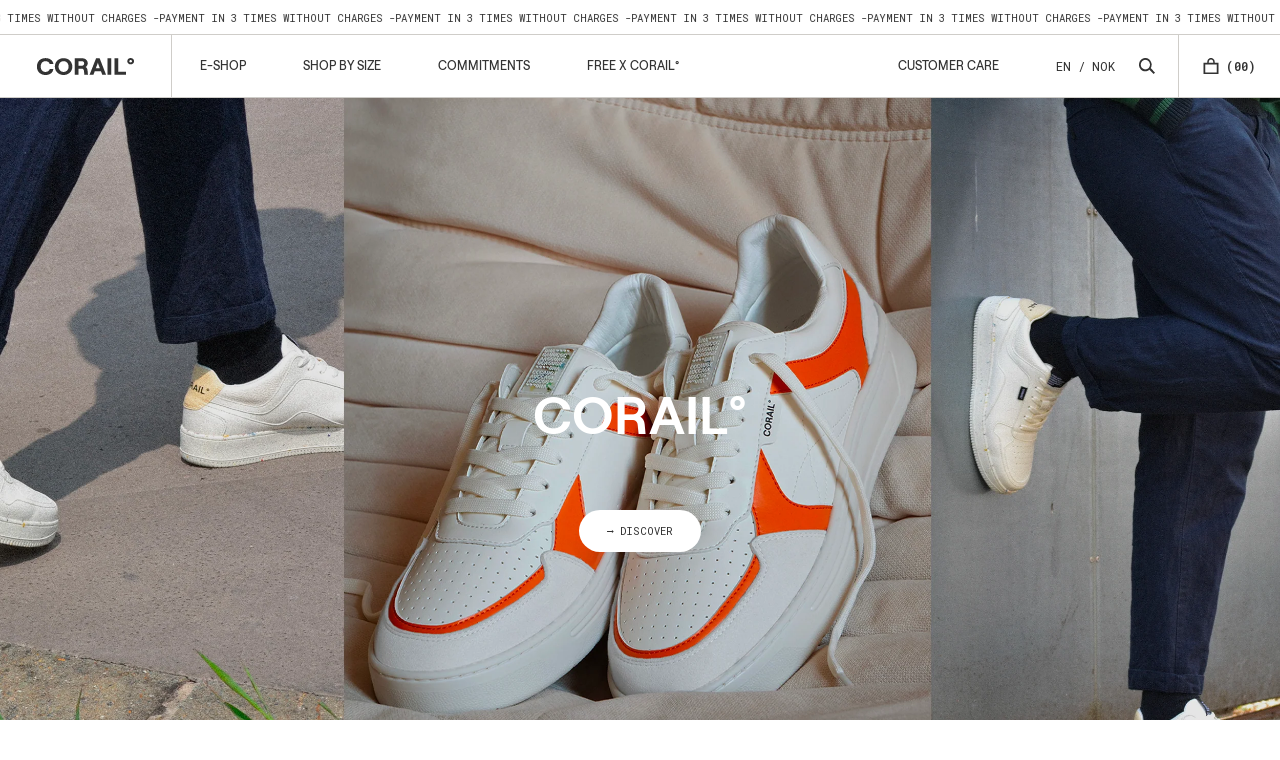

--- FILE ---
content_type: text/css
request_url: https://www.corail.co/cdn/shop/t/127/assets/video-section.css?v=8666537053080994611721738822
body_size: -503
content:
.video-section__media {
	position: relative;
	padding-bottom: 56.25%;
}

.video-section__media.deferred-media:after {
	content: none;
}

.video-section__poster.deferred-media__poster:focus {
	outline-offset: 0.3rem;
}

.video-section__media iframe {
	background-color: rgba(var(--color-foreground), 0.03);
	border: 0;
}

.video-section__poster,
.video-section__media iframe {
	position: absolute;
	width: 100%;
	height: 100%;
}


--- FILE ---
content_type: text/javascript
request_url: https://www.corail.co/cdn/shop/t/127/assets/slider.js?v=35353222799310286951721738822
body_size: -319
content:
if(!customElements.get("slider-component")){class SliderComponent extends HTMLElement{constructor(){super();const parameters=JSON.parse(this.getAttribute("data-parameters"))||{},next=[...this.querySelectorAll(".js-next")],previous=[...this.querySelectorAll(".js-previous")],$swiper=this.querySelector(".swiper");parameters.breakpoints&&parameters.breakpoints[1024]&&parameters.breakpoints[1024].thumbs&&(parameters.breakpoints[1024].thumbs={swiper:document.querySelector(`slider-component${parameters.breakpoints[1024].thumbs} .swiper`).swiper}),parameters.pagination&&parameters.pagination.renderBullet&&(parameters.pagination.renderBullet=(index,className)=>`<span class="${className}"><span>${index+1}</span></span>`),this.swiper=new Swiper($swiper,{slidesPerView:"auto",...parameters}),next.forEach(el=>el.addEventListener("click",()=>this.next())),previous.forEach(el=>el.addEventListener("click",()=>this.previous()))}next(){this.swiper.slideNext()}previous(){this.swiper.slidePrev()}}customElements.define("slider-component",SliderComponent)}
//# sourceMappingURL=/cdn/shop/t/127/assets/slider.js.map?v=35353222799310286951721738822
